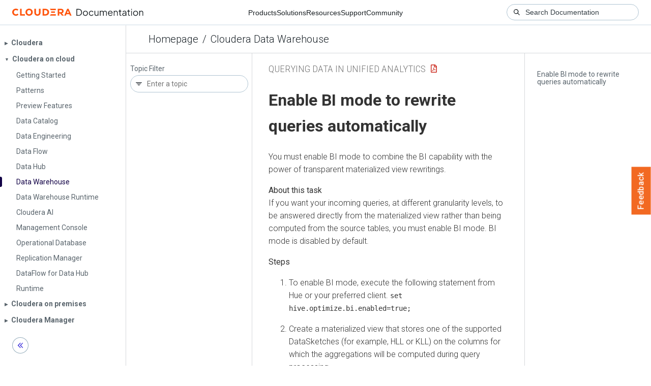

--- FILE ---
content_type: text/html
request_url: https://docs.cloudera.com/data-warehouse/cloud/querying-data-in-unified-analytics/topics/dw-ua-enable-bimode.html
body_size: 1302
content:
<!DOCTYPE html><html lang="en"><head><meta http-equiv="Content-Type" content="text/html; charset=UTF-8"><meta charset="UTF-8"><meta name="viewport" content="width=device-width, initial-scale=1, shrink-to-fit=no"><title>Enable BI mode to rewrite queries automatically</title><meta name="generator" content="DITA-OT"><meta name="description" content="You must enable BI mode to combine the BI capability with the power of transparent materialized view rewritings."><link rel="stylesheet" href="/common/css/main.css"><meta name="copyright" content="(C) Copyright 2026"><link rel="alternate" type="application/pdf" href="../dw-unified-analytics.pdf"></head><body class="hg"><header class="chead"><div class="breadcrumbs"><span class="bread-home"><a href="/"><i class="fas fa-home"></i><span class="text-home">Cloudera Docs</span></a></span><span class="bread-product"></span><span class="bread-version"></span></div></header><main class="cmain"><div class="cpage"><article class="maincontent"><div class="inner-breadcrumbs"></div><div id="content" aria-labelledby="ariaid-title1">
    <h1 class="title topictitle1" id="ariaid-title1">Enable BI mode to rewrite queries automatically</h1>
    
    <div class="body taskbody"><p class="shortdesc">You must enable BI mode to combine the BI capability with the power of transparent
        materialized view rewritings. </p>
        <section class="section context">
            <p class="p">If you want your incoming queries, at different granularity levels, to be answered
                directly from the materialized view rather than being computed from the source
                tables, you must enable BI mode. BI mode is disabled by default. </p>
        </section>
       
<section><ol class="ol steps"><li class="li step stepexpand">
                <span class="ph cmd">To enable BI mode, execute the following statement from Hue or your preferred
                    client. <code class="ph codeph">set hive.optimize.bi.enabled=true;</code>
                </span>
            </li><li class="li step stepexpand">
                <span class="ph cmd">Create a materialized view that stores one of the supported DataSketches (for
                    example, HLL or KLL) on the columns for which the aggregations will be computed
                    during query processing.</span>
                <div class="itemgroup stepxmp">The following example shows creating a materialized view for computing the
                    number of unique visitors per region for a given website. <div class="p">
                        <pre class="pre codeblock"><code>CREATE MATERIALIZED VIEW AS
SELECT country, state, city, ds_hll_sketch(userid)
FROM visitors
GROUP BY country, state, city;                  </code></pre>
                    </div>
                </div>
            </li></ol></section>
        <section class="section result">
            <div class="p">With the BI mode enabled, any incoming queries will be sliced and diced at different
                granular levels to be answered directly from the materialized view.
                <pre class="pre codeblock"><code>SELECT country, count(distinct userid)
FROM visitors
GROUP BY country;
                    
SELECT country, state, count(distinct userid)
FROM visitors
GROUP BY country, state;
                    
SELECT country, state, count(distinct userid)
FROM visitors
WHERE country = ‘USA’
 GROUP BY country, state;           </code></pre>
            </div>
        </section>
        
    </div>
<nav role="navigation" class="related-links"><div class="familylinks"><div class="parentlink"><strong>Parent topic:</strong> <a class="link" href="../topics/dw-ua-bimode.html" title="You can use BI mode to automatically rewrite incoming queries to be answered approximately using Apache DataSketches. BI mode can be useful when using data visualization BI tools such as Tableau.">Speeding up queries using BI mode</a></div></div></nav></div></article></div><aside class="pubmenu"></aside></main><div class="logo"><a href="http://www.cloudera.com/"><img src="/common/img/cloudera_short_logo.png"></a></div><nav class="product-drawer"><div class="full-logo"><a href="http://www.cloudera.com/"><img src="/common/img/cloudera.png"></a></div></nav><footer></footer><script src="/common/js/main.js"></script></body></html>